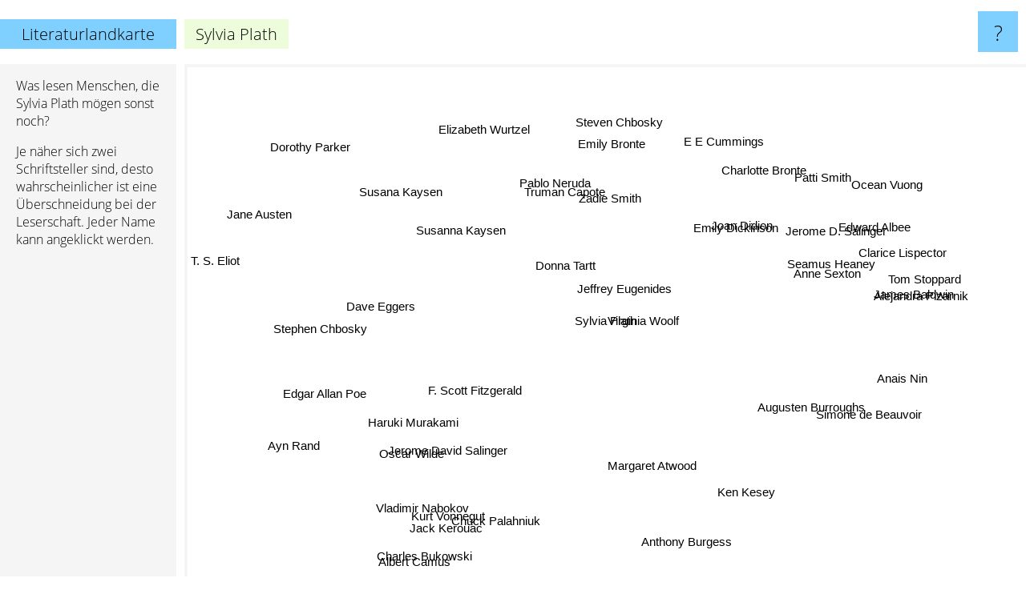

--- FILE ---
content_type: text/html; charset=UTF-8
request_url: https://www.literaturlandkarte.de/sylvia+plath
body_size: 7202
content:
<!doctype html>
<html>
<head>
 <meta name="viewport" content="width=device-width, initial-scale=1">
 <meta property="og:image" content="https://www.literaturlandkarte.de/elements/objects/og_logo.png">
 <link rel="stylesheet" href="/elements/objects/styles_7_1.css">
 <title>Sylvia Plath auf der Literaturlandkarte</title>
 <style>.project, .the_title {display: inline-block; font-size: 20px; top: 24px}</style><style>@media (max-width: 500px) { .the_title {display: none; } }</style>
</head>

<body>

<table class=universe>
 <tr class=heaven>
  <td class=headline>

<table style="width: 100%;"><tr><td>
   <a class=project href="/">Literaturlandkarte</a><span id=the_title class=the_title>Sylvia Plath</span>
</td><td style="text-align: right">
   <a class=questionmark href="/info"><span style="font-size: 26px">?</span></a>
</td></tr></table>

  </td>
  <tr>
   <td class=content>
    
<link rel="stylesheet" href="/elements/objects/relator.css">

<div class=map_info>
 <div class=map_info_text><p>Was lesen Menschen, die Sylvia Plath mögen sonst noch?</p><p>Je näher sich zwei Schriftsteller sind, desto wahrscheinlicher ist eine Überschneidung bei der Leserschaft. Jeder Name kann angeklickt werden.</p></div>
 <div class=advert><script async class=nogConsent data-src="//pagead2.googlesyndication.com/pagead/js/adsbygoogle.js"></script><!-- Map Responsive --><ins class="adsbygoogle" style="display:block" data-ad-client="ca-pub-4786778854163211" data-ad-slot="6623484194" data-ad-format="auto"></ins><script>(adsbygoogle = window.adsbygoogle || []).push({});</script></div>
</div>

<div id=gnodMap>
 <span class=S id=s0>Sylvia Plath</span>
<a href="virginia+woolf" class=S id=s1>Virginia Woolf</a>
<a href="anne+sexton" class=S id=s2>Anne Sexton</a>
<a href="jerome+david+salinger" class=S id=s3>Jerome David Salinger</a>
<a href="jeffrey+eugenides" class=S id=s4>Jeffrey Eugenides</a>
<a href="susanna+kaysen" class=S id=s5>Susanna Kaysen</a>
<a href="seamus+heaney" class=S id=s6>Seamus Heaney</a>
<a href="margaret+atwood" class=S id=s7>Margaret Atwood</a>
<a href="simone+de+beauvoir" class=S id=s8>Simone de Beauvoir</a>
<a href="joan+didion" class=S id=s9>Joan Didion</a>
<a href="donna+tartt" class=S id=s10>Donna Tartt</a>
<a href="susana+kaysen" class=S id=s11>Susana Kaysen</a>
<a href="dorothy+parker" class=S id=s12>Dorothy Parker</a>
<a href="anais+nin" class=S id=s13>Anais Nin</a>
<a href="elizabeth+wurtzel" class=S id=s14>Elizabeth Wurtzel</a>
<a href="tom+stoppard" class=S id=s15>Tom Stoppard</a>
<a href="alejandra+pizarnik" class=S id=s16>Alejandra Pizarnik</a>
<a href="f.+scott+fitzgerald" class=S id=s17>F. Scott Fitzgerald</a>
<a href="emily+dickinson" class=S id=s18>Emily Dickinson</a>
<a href="edward+albee" class=S id=s19>Edward Albee</a>
<a href="pablo+neruda" class=S id=s20>Pablo Neruda</a>
<a href="e+e+cummings" class=S id=s21>E E Cummings</a>
<a href="stephen+chbosky" class=S id=s22>Stephen Chbosky</a>
<a href="oscar+wilde" class=S id=s23>Oscar Wilde</a>
<a href="edgar+allan+poe" class=S id=s24>Edgar Allan Poe</a>
<a href="jack+kerouac" class=S id=s25>Jack Kerouac</a>
<a href="anthony+burgess" class=S id=s26>Anthony Burgess</a>
<a href="patti+smith" class=S id=s27>Patti Smith</a>
<a href="haruki+murakami" class=S id=s28>Haruki Murakami</a>
<a href="truman+capote" class=S id=s29>Truman Capote</a>
<a href="chuck+palahniuk" class=S id=s30>Chuck Palahniuk</a>
<a href="charles+bukowski" class=S id=s31>Charles Bukowski</a>
<a href="vladimir+nabokov" class=S id=s32>Vladimir Nabokov</a>
<a href="kurt+vonnegut" class=S id=s33>Kurt Vonnegut</a>
<a href="zadie+smith" class=S id=s34>Zadie Smith</a>
<a href="emily+bronte" class=S id=s35>Emily Bronte</a>
<a href="steven+chbosky" class=S id=s36>Steven Chbosky</a>
<a href="augusten+burroughs" class=S id=s37>Augusten Burroughs</a>
<a href="albert+camus" class=S id=s38>Albert Camus</a>
<a href="charlotte+bronte" class=S id=s39>Charlotte Bronte</a>
<a href="jerome+d.+salinger" class=S id=s40>Jerome D. Salinger</a>
<a href="clarice+lispector" class=S id=s41>Clarice Lispector</a>
<a href="ayn+rand" class=S id=s42>Ayn Rand</a>
<a href="t.+s.+eliot" class=S id=s43>T. S. Eliot</a>
<a href="ken+kesey" class=S id=s44>Ken Kesey</a>
<a href="james+baldwin" class=S id=s45>James Baldwin</a>
<a href="dave+eggers" class=S id=s46>Dave Eggers</a>
<a href="ocean+vuong" class=S id=s47>Ocean Vuong</a>
<a href="jane+austen" class=S id=s48>Jane Austen</a>

</div>

<script>var NrWords=49;var Aid=new Array();Aid[0]=new Array(-1,4.91019,4.17679,1.81916,1.75015,1.29833,1.24108,1.16869,1.14751,1.09098,1.02305,1.00224,0.97201,0.937736,0.932247,0.884956,0.881255,0.867845,0.862414,0.838002,0.777341,0.766498,0.765111,0.759801,0.702994,0.667573,0.654871,0.628677,0.625252,0.621306,0.618154,0.617535,0.614696,0.571899,0.571794,0.549233,0.549034,0.544819,0.54299,0.529089,0.527264,0.527139,0.526624,0.519344,0.497164,0.466324,0.46028,0.458891,0.457169);Aid[1]=new Array(4.91019,-1,2.45301,0.540391,0.820027,-1,1.54121,0.858485,0.977135,0.764157,-1,0.0178047,0.547645,0.404813,-1,1.46564,0.33663,0.78698,-1,1.12409,-1,0.305517,-1,0.666085,-1,0.182983,0.126213,-1,0.667639,-1,0.114945,0.207498,0.982762,0.304951,0.621858,1.00008,-1,-1,0.514492,0.822263,0.181189,-1,-1,1.16705,-1,0.791426,0.305052,0.367134,0.66514);Aid[2]=new Array(4.17679,2.45301,-1,0.164244,0.61803,0.138841,5.13945,0.202459,-1,0.600676,-1,0.29401,-1,0.722126,-1,3.24412,-1,0.0903154,-1,3.31565,-1,0.631313,-1,-1,-1,0.0586317,-1,-1,-1,-1,-1,0.0769558,-1,0.0953406,-1,-1,-1,-1,-1,-1,-1,-1,-1,-1,-1,-1,0.0942896,-1,-1);Aid[3]=new Array(1.81916,0.540391,0.164244,-1,0.539671,0.117479,-1,0.447879,0.0474168,0.257664,0.371159,0.101031,0.172198,0.069615,0.0753248,0.0825321,0.0163897,4.50047,0.195683,-1,0.11038,0.116774,1.77516,0.786987,0.572219,2.37648,0.682149,0.0819118,0.892174,0.46444,2.02014,1.50764,0.629212,2.25292,0.275848,0.35067,0.293538,0.476359,0.728781,0.353949,0.356795,0.0471939,0.945906,0.218279,0.685565,0.0649114,0.825737,-1,0.509311);Aid[4]=new Array(1.75015,0.820027,0.61803,0.539671,-1,-1,-1,0.998407,-1,-1,2.14673,-1,-1,0.123001,0.214777,-1,-1,-1,-1,-1,-1,-1,0.484081,0.255019,-1,0.164782,-1,-1,0.597274,0.51183,0.464377,0.138522,0.543957,0.301613,3.12743,-1,-1,1.10464,0.110954,-1,-1,-1,0.215297,-1,-1,-1,1.03764,-1,-1);Aid[5]=new Array(1.29833,-1,0.138841,0.117479,-1,-1,-1,0.0225179,-1,-1,-1,25.5595,-1,-1,9.76346,-1,-1,-1,-1,-1,-1,-1,-1,-1,-1,-1,-1,-1,-1,-1,-1,-1,-1,-1,-1,0.0214857,7.38397,-1,-1,-1,-1,-1,-1,-1,0.386473,-1,-1,-1,-1);Aid[6]=new Array(1.24108,1.54121,5.13945,-1,-1,-1,-1,0.108268,-1,-1,-1,-1,-1,-1,-1,5.28634,-1,-1,-1,5.37682,-1,-1,-1,-1,-1,0.0371581,-1,-1,-1,-1,-1,-1,-1,-1,-1,-1,-1,-1,-1,-1,-1,-1,-1,-1,-1,-1,0.0493218,-1,0.0461451);Aid[7]=new Array(1.16869,0.858485,0.202459,0.447879,0.998407,0.0225179,0.108268,-1,-1,0.226004,1.29518,0.0338772,0.0882223,0.139514,0.0374406,0.0887393,-1,0.348467,0.0877803,0.0449295,0.180954,0.0970493,0.157524,0.280251,0.198207,0.171432,0.200172,0.0954899,1.48322,-1,0.579019,0.172068,0.381694,0.949977,0.700644,0.396678,-1,-1,0.257312,0.528518,-1,-1,0.341929,-1,-1,-1,0.326453,-1,0.933564);Aid[8]=new Array(1.14751,0.977135,-1,0.0474168,-1,-1,-1,-1,-1,-1,-1,-1,-1,5.58359,-1,-1,-1,-1,-1,-1,-1,-1,-1,-1,0.00992556,-1,-1,0.134228,0.121575,-1,-1,0.0749685,0.155516,-1,0.193039,-1,-1,-1,0.38502,0.0785058,-1,-1,0.0925036,-1,-1,-1,-1,-1,-1);Aid[9]=new Array(1.09098,0.764157,0.600676,0.257664,-1,-1,-1,0.226004,-1,-1,-1,-1,1.36105,0.871855,-1,-1,-1,-1,-1,-1,-1,-1,-1,0.088419,-1,-1,-1,3.11809,0.242075,-1,0.0360673,-1,0.166583,0.124572,0.949688,-1,-1,-1,0.110547,-1,-1,-1,-1,-1,-1,3.09015,0.389382,2.0601,0.0595643);Aid[10]=new Array(1.02305,-1,-1,0.371159,2.14673,-1,-1,1.29518,-1,-1,-1,-1,-1,0.12694,-1,-1,-1,-1,-1,-1,-1,-1,0.250634,0.943901,0.193762,0.176855,-1,-1,1.20728,-1,0.307642,0.119147,0.427101,0.245027,1.08469,0.30288,-1,0.0596712,0.194661,0.2367,0.645383,-1,0.267854,-1,-1,0.336851,0.216575,-1,0.402796);Aid[11]=new Array(1.00224,0.0178047,0.29401,0.101031,-1,25.5595,-1,0.0338772,-1,-1,-1,-1,-1,-1,7.88609,-1,-1,-1,-1,0.220022,-1,-1,-1,-1,-1,-1,-1,-1,-1,-1,-1,-1,-1,-1,-1,0.0216696,4.9711,-1,-1,-1,-1,-1,-1,-1,0.131205,-1,-1,-1,-1);Aid[12]=new Array(0.97201,0.547645,-1,0.172198,-1,-1,-1,0.0882223,-1,1.36105,-1,-1,-1,0.513699,-1,-1,-1,0.14549,2.06517,-1,-1,-1,-1,0.135194,0.0103969,0.0731783,0.176173,-1,0.0458902,0.508413,0.0330485,0.0603873,-1,0.0653443,0.10857,0.0101374,-1,-1,0.023131,0.0417624,-1,-1,-1,-1,-1,-1,0.105547,-1,-1);Aid[13]=new Array(0.937736,0.404813,0.722126,0.069615,0.123001,-1,-1,0.139514,5.58359,0.871855,0.12694,-1,0.513699,-1,0.265781,-1,-1,-1,-1,-1,-1,-1,-1,0.180349,0.0386464,0.118072,-1,-1,0.116982,0.142959,-1,0.205826,0.250979,0.0613951,0.271555,0.0882418,-1,-1,0.129761,0.126295,-1,-1,0.232805,0.035202,-1,-1,-1,-1,0.0515225);Aid[14]=new Array(0.932247,-1,-1,0.0753248,0.214777,9.76346,-1,0.0374406,-1,-1,-1,7.88609,-1,0.265781,-1,-1,-1,-1,-1,-1,-1,-1,0.415714,-1,0.0853789,-1,-1,-1,-1,-1,0.119419,-1,-1,0.0164464,-1,-1,4.26587,-1,-1,0.0432479,-1,-1,-1,-1,0.0424223,-1,-1,-1,-1);Aid[15]=new Array(0.884956,1.46564,3.24412,0.0825321,-1,-1,5.28634,0.0887393,-1,-1,-1,-1,-1,-1,-1,-1,-1,-1,-1,6.01288,-1,0.136379,-1,-1,-1,-1,-1,-1,0.0353979,-1,-1,0.0220574,0.100506,0.065483,-1,0.0618174,-1,-1,0.0325056,-1,-1,-1,-1,-1,-1,-1,0.143395,-1,0.0424006);Aid[16]=new Array(0.881255,0.33663,-1,0.0163897,-1,-1,-1,-1,-1,-1,-1,-1,-1,-1,-1,-1,-1,-1,-1,-1,0.362797,-1,-1,-1,-1,-1,-1,-1,-1,-1,-1,-1,-1,0.0136107,-1,0.0404858,-1,-1,-1,-1,-1,2.45716,-1,0.0472646,-1,-1,-1,-1,0.0281804);Aid[17]=new Array(0.867845,0.78698,0.0903154,4.50047,-1,-1,-1,0.348467,-1,-1,-1,-1,0.14549,-1,-1,-1,-1,-1,-1,-1,-1,-1,0.711623,0.812294,-1,1.17998,0.218653,0.0829933,0.613946,1.07094,1.03111,0.663255,0.888273,0.986185,-1,0.529861,-1,-1,0.404404,0.455691,0.394209,-1,0.774724,0.439296,-1,-1,0.305818,-1,0.614464);Aid[18]=new Array(0.862414,-1,-1,0.195683,-1,-1,-1,0.0877803,-1,-1,-1,-1,2.06517,-1,-1,-1,-1,-1,-1,-1,0.507132,-1,0.220507,0.189847,-1,-1,-1,-1,-1,-1,0.0470583,0.0437565,-1,-1,-1,0.679796,-1,-1,-1,0.206818,-1,-1,-1,-1,-1,-1,-1,-1,0.179263);Aid[19]=new Array(0.838002,1.12409,3.31565,-1,-1,-1,5.37682,0.0449295,-1,-1,-1,0.220022,-1,-1,-1,6.01288,-1,-1,-1,-1,-1,-1,-1,0.0567928,-1,-1,-1,-1,-1,-1,0.0334384,0.0445267,0.0872014,-1,-1,-1,-1,-1,0.0233997,-1,-1,-1,-1,-1,-1,-1,0.0248942,-1,-1);Aid[20]=new Array(0.777341,-1,-1,0.11038,-1,-1,-1,0.180954,-1,-1,-1,-1,-1,-1,-1,-1,0.362797,-1,0.507132,-1,-1,-1,-1,0.229647,-1,0.14836,-1,-1,0.281006,-1,0.0992132,0.219207,0.1621,0.0967261,-1,-1,-1,-1,0.126665,-1,-1,-1,-1,0.885382,-1,0.244349,-1,-1,-1);Aid[21]=new Array(0.766498,0.305517,0.631313,0.116774,-1,-1,-1,0.0970493,-1,-1,-1,-1,-1,-1,-1,0.136379,-1,-1,-1,-1,-1,-1,-1,-1,-1,-1,-1,-1,-1,-1,0.071512,-1,0.0941944,0.120474,-1,-1,-1,-1,0.0186837,-1,-1,-1,-1,-1,-1,-1,-1,-1,0.0212957);Aid[22]=new Array(0.765111,-1,-1,1.77516,0.484081,-1,-1,0.157524,-1,-1,0.250634,-1,-1,-1,0.415714,-1,-1,0.711623,0.220507,-1,-1,-1,-1,0.306133,-1,0.29742,-1,0.243971,-1,-1,0.77572,0.181372,0.0767251,0.229382,-1,0.053313,-1,-1,0.120435,0.102081,-1,-1,-1,-1,-1,-1,0.296761,-1,0.103281);Aid[23]=new Array(0.759801,0.666085,-1,0.786987,0.255019,-1,-1,0.280251,-1,0.088419,0.943901,-1,0.135194,0.180349,-1,-1,-1,0.812294,0.189847,0.0567928,0.229647,-1,0.306133,-1,1.4096,3.40343,0.280744,0.111232,0.477617,0.257027,1.21752,2.73061,1.34977,1.65999,0.131242,0.879201,-1,0.159302,2.02146,0.648311,-1,0.12987,0.405428,-1,0.127139,-1,0.161199,-1,0.991493);Aid[24]=new Array(0.702994,-1,-1,0.572219,-1,-1,-1,0.198207,0.00992556,-1,0.193762,-1,0.0103969,0.0386464,0.0853789,-1,-1,-1,-1,-1,-1,-1,-1,1.4096,-1,0.298662,0.574772,-1,-1,0.121923,0.525516,0.458724,0.265399,0.429083,-1,0.88641,0.0428025,-1,0.42857,0.411809,-1,-1,-1,0.326797,0.156212,-1,-1,-1,0.582645);Aid[25]=new Array(0.667573,0.182983,0.0586317,2.37648,0.164782,-1,0.0371581,0.171432,-1,-1,0.176855,-1,0.0731783,0.118072,-1,-1,-1,1.17998,-1,-1,0.14836,-1,0.29742,3.40343,0.298662,-1,0.467246,0.317994,0.689361,0.305914,2.06447,5.32867,1.04337,3.06935,0.153085,0.10238,0.044802,0.134208,1.99621,0.100853,0.101444,-1,0.439612,0.22363,1.16022,-1,0.46117,0.0500197,0.116982);Aid[26]=new Array(0.654871,0.126213,-1,0.682149,-1,-1,-1,0.200172,-1,-1,-1,-1,0.176173,-1,-1,-1,-1,0.218653,-1,-1,-1,-1,-1,0.280744,0.574772,0.467246,-1,0.0878092,0.283231,0.0786694,1.10725,0.434403,0.487946,0.686328,-1,-1,-1,-1,0.254145,0.114961,-1,-1,-1,-1,2.61287,-1,-1,-1,-1);Aid[27]=new Array(0.628677,-1,-1,0.0819118,-1,-1,-1,0.0954899,0.134228,3.11809,-1,-1,-1,-1,-1,-1,-1,0.0829933,-1,-1,-1,-1,0.243971,0.111232,-1,0.317994,0.0878092,-1,-1,-1,0.0471826,0.131658,0.0570573,0.0489919,-1,-1,-1,-1,0.0369887,-1,-1,-1,-1,-1,-1,-1,-1,1.57567,0.0211316);Aid[28]=new Array(0.625252,0.667639,-1,0.892174,0.597274,-1,-1,1.48322,0.121575,0.242075,1.20728,-1,0.0458902,0.116982,-1,0.0353979,-1,0.613946,-1,-1,0.281006,-1,-1,0.477617,-1,0.689361,0.283231,-1,-1,-1,1.07433,1.03203,0.910922,1.87455,0.59985,0.232574,-1,0.152198,1.14948,0.171039,-1,-1,0.289222,0.202192,0.110313,0.115952,0.482935,-1,0.596155);Aid[29]=new Array(0.621306,-1,-1,0.46444,0.51183,-1,-1,-1,-1,-1,-1,-1,0.508413,0.142959,-1,-1,-1,1.07094,-1,-1,-1,-1,-1,0.257027,0.121923,0.305914,0.0786694,-1,-1,-1,0.184458,0.194704,0.172706,0.222371,-1,-1,-1,-1,0.0926692,-1,-1,-1,-1,-1,0.164417,-1,-1,-1,0.159712);Aid[30]=new Array(0.618154,0.114945,-1,2.02014,0.464377,-1,-1,0.579019,-1,0.0360673,0.307642,-1,0.0330485,-1,0.119419,-1,-1,1.03111,0.0470583,0.0334384,0.0992132,0.071512,0.77572,1.21752,0.525516,2.06447,1.10725,0.0471826,1.07433,0.184458,-1,2.68077,0.419919,3.7654,0.102722,0.18527,0.129134,1.08145,0.690369,0.124311,-1,-1,0.871476,0.0740907,0.496229,-1,0.728486,-1,0.286312);Aid[31]=new Array(0.617535,0.207498,0.0769558,1.50764,0.138522,-1,-1,0.172068,0.0749685,-1,0.119147,-1,0.0603873,0.205826,-1,0.0220574,-1,0.663255,0.0437565,0.0445267,0.219207,-1,0.181372,2.73061,0.458724,5.32867,0.434403,0.131658,1.03203,0.194704,2.68077,-1,2.24294,3.28036,0.0718331,0.0542256,0.0167203,0.298147,3.21831,-1,0.0817405,-1,0.296617,0.0777001,0.308042,0.054516,0.391367,0.0377481,0.0943432);Aid[32]=new Array(0.614696,0.982762,-1,0.629212,0.543957,-1,-1,0.381694,0.155516,0.166583,0.427101,-1,-1,0.250979,-1,0.100506,-1,0.888273,-1,0.0872014,0.1621,0.0941944,0.0767251,1.34977,0.265399,1.04337,0.487946,0.0570573,0.910922,0.172706,0.419919,2.24294,-1,1.83133,0.236857,0.161792,-1,0.0787195,2.99095,0.138774,-1,0.0619632,0.304204,0.244989,0.198804,-1,0.194152,-1,0.246517);Aid[33]=new Array(0.571899,0.304951,0.0953406,2.25292,0.301613,-1,-1,0.949977,-1,0.124572,0.245027,-1,0.0653443,0.0613951,0.0164464,0.065483,0.0136107,0.986185,-1,-1,0.0967261,0.120474,0.229382,1.65999,0.429083,3.06935,0.686328,0.0489919,1.87455,0.222371,3.7654,3.28036,1.83133,-1,0.243664,0.129161,0.0493746,0.294972,2.61985,0.136364,0.122067,-1,0.901966,0.166563,0.891214,-1,0.717904,-1,0.386112);Aid[34]=new Array(0.571794,0.621858,-1,0.275848,3.12743,-1,-1,0.700644,0.193039,0.949688,1.08469,-1,0.10857,0.271555,-1,-1,-1,-1,-1,-1,-1,-1,-1,0.131242,-1,0.153085,-1,-1,0.59985,-1,0.102722,0.0718331,0.236857,0.243664,-1,-1,-1,-1,0.0803064,0.284257,-1,-1,0.119112,0.136168,-1,0.537493,1.49861,0.19929,0.25121);Aid[35]=new Array(0.549233,1.00008,-1,0.35067,-1,0.0214857,-1,0.396678,-1,-1,0.30288,0.0216696,0.0101374,0.0882418,-1,0.0618174,0.0404858,0.529861,0.679796,-1,-1,-1,0.053313,0.879201,0.88641,0.10238,-1,-1,0.232574,-1,0.18527,0.0542256,0.161792,0.129161,-1,-1,-1,-1,0.119463,5.94286,-1,0.183478,0.209784,-1,-1,-1,-1,-1,3.32417);Aid[36]=new Array(0.549034,-1,-1,0.293538,-1,7.38397,-1,-1,-1,-1,-1,4.9711,-1,-1,4.26587,-1,-1,-1,-1,-1,-1,-1,-1,-1,0.0428025,0.044802,-1,-1,-1,-1,0.129134,0.0167203,-1,0.0493746,-1,-1,-1,-1,0.0234274,-1,-1,-1,0.0635274,-1,-1,-1,0.175373,-1,-1);Aid[37]=new Array(0.544819,-1,-1,0.476359,1.10464,-1,-1,-1,-1,-1,0.0596712,-1,-1,-1,-1,-1,-1,-1,-1,-1,-1,-1,-1,0.159302,-1,0.134208,-1,-1,0.152198,-1,1.08145,0.298147,0.0787195,0.294972,-1,-1,-1,-1,-1,-1,-1,-1,0.237028,-1,-1,-1,3.92157,-1,-1);Aid[38]=new Array(0.54299,0.514492,-1,0.728781,0.110954,-1,-1,0.257312,0.38502,0.110547,0.194661,-1,0.023131,0.129761,-1,0.0325056,-1,0.404404,-1,0.0233997,0.126665,0.0186837,0.120435,2.02146,0.42857,1.99621,0.254145,0.0369887,1.14948,0.0926692,0.690369,3.21831,2.99095,2.61985,0.0803064,0.119463,0.0234274,-1,-1,0.0467937,0.17929,-1,0.423241,0.178359,0.142238,0.0965739,0.150833,-1,0.167413);Aid[39]=new Array(0.529089,0.822263,-1,0.353949,-1,-1,-1,0.528518,0.0785058,-1,0.2367,-1,0.0417624,0.126295,0.0432479,-1,-1,0.455691,0.206818,-1,-1,-1,0.102081,0.648311,0.411809,0.100853,0.114961,-1,0.171039,-1,0.124311,-1,0.138774,0.136364,0.284257,5.94286,-1,-1,0.0467937,-1,-1,-1,0.102083,0.0604412,-1,-1,0.0623247,-1,5.94198);Aid[40]=new Array(0.527264,0.181189,-1,0.356795,-1,-1,-1,-1,-1,-1,0.645383,-1,-1,-1,-1,-1,-1,0.394209,-1,-1,-1,-1,-1,-1,-1,0.101444,-1,-1,-1,-1,-1,0.0817405,-1,0.122067,-1,-1,-1,-1,0.17929,-1,-1,-1,0.0447411,-1,-1,-1,-1,-1,0.0736396);Aid[41]=new Array(0.527139,-1,-1,0.0471939,-1,-1,-1,-1,-1,-1,-1,-1,-1,-1,-1,-1,2.45716,-1,-1,-1,-1,-1,-1,0.12987,-1,-1,-1,-1,-1,-1,-1,-1,0.0619632,-1,-1,0.183478,-1,-1,-1,-1,-1,-1,-1,0.114264,-1,-1,-1,-1,0.0657468);Aid[42]=new Array(0.526624,-1,-1,0.945906,0.215297,-1,-1,0.341929,0.0925036,-1,0.267854,-1,-1,0.232805,-1,-1,-1,0.774724,-1,-1,-1,-1,-1,0.405428,-1,0.439612,-1,-1,0.289222,-1,0.871476,0.296617,0.304204,0.901966,0.119112,0.209784,0.0635274,0.237028,0.423241,0.102083,0.0447411,-1,-1,0.0848841,0.691618,-1,0.371899,-1,0.310895);Aid[43]=new Array(0.519344,1.16705,-1,0.218279,-1,-1,-1,-1,-1,-1,-1,-1,-1,0.035202,-1,-1,0.0472646,0.439296,-1,-1,0.885382,-1,-1,-1,0.326797,0.22363,-1,-1,0.202192,-1,0.0740907,0.0777001,0.244989,0.166563,0.136168,-1,-1,-1,0.178359,0.0604412,-1,0.114264,0.0848841,-1,-1,-1,-1,0.082026,0.0475055);Aid[44]=new Array(0.497164,-1,-1,0.685565,-1,0.386473,-1,-1,-1,-1,-1,0.131205,-1,-1,0.0424223,-1,-1,-1,-1,-1,-1,-1,-1,0.127139,0.156212,1.16022,2.61287,-1,0.110313,0.164417,0.496229,0.308042,0.198804,0.891214,-1,-1,-1,-1,0.142238,-1,-1,-1,0.691618,-1,-1,-1,0.538324,-1,0.0600676);Aid[45]=new Array(0.466324,0.791426,-1,0.0649114,-1,-1,-1,-1,-1,3.09015,0.336851,-1,-1,-1,-1,-1,-1,-1,-1,-1,0.244349,-1,-1,-1,-1,-1,-1,-1,0.115952,-1,-1,0.054516,-1,-1,0.537493,-1,-1,-1,0.0965739,-1,-1,-1,-1,-1,-1,-1,-1,-1,0.0526127);Aid[46]=new Array(0.46028,0.305052,0.0942896,0.825737,1.03764,-1,0.0493218,0.326453,-1,0.389382,0.216575,-1,0.105547,-1,-1,0.143395,-1,0.305818,-1,0.0248942,-1,-1,0.296761,0.161199,-1,0.46117,-1,-1,0.482935,-1,0.728486,0.391367,0.194152,0.717904,1.49861,-1,0.175373,3.92157,0.150833,0.0623247,-1,-1,0.371899,-1,0.538324,-1,-1,-1,0.110663);Aid[47]=new Array(0.458891,0.367134,-1,-1,-1,-1,-1,-1,-1,2.0601,-1,-1,-1,-1,-1,-1,-1,-1,-1,-1,-1,-1,-1,-1,-1,0.0500197,-1,1.57567,-1,-1,-1,0.0377481,-1,-1,0.19929,-1,-1,-1,-1,-1,-1,-1,-1,0.082026,-1,-1,-1,-1,0.0278629);Aid[48]=new Array(0.457169,0.66514,-1,0.509311,-1,-1,0.0461451,0.933564,-1,0.0595643,0.402796,-1,-1,0.0515225,-1,0.0424006,0.0281804,0.614464,0.179263,-1,-1,0.0212957,0.103281,0.991493,0.582645,0.116982,-1,0.0211316,0.596155,0.159712,0.286312,0.0943432,0.246517,0.386112,0.25121,3.32417,-1,-1,0.167413,5.94198,0.0736396,0.0657468,0.310895,0.0475055,0.0600676,0.0526127,0.110663,0.0278629,-1);
window.Pop=new Array(20172,21708,1952,46746,12914,926,1202,52365,3871,6037,26532,768,2038,4969,1051,1719,2069,26832,2313,1050,4060,1214,8568,48284,36537,52621,11576,2089,111600,6219,82684,70894,54081,144902,12698,17691,950,6981,84432,26696,2584,4138,24236,6394,8378,2556,15018,3359,111491);
NrWords=49;var Len0=12;</script>
<script src="/elements/objects/related.js"></script>
<script src="/elements/objects/relator.js"></script>

<template id=search_template>
 <form id=search_form class="search" action='map-search.php' method=get>
  <input class="typeahead"
         type="text"
         name="f"
         id="f"
         maxlength="95"
         autocomplete="off">
  <button class=search_button><div class=mglass></div></button>
 </form>
</template>

<script src="/elements/objects/jquery-minified.js"></script>
<script src="/elements/objects/0g-typeahead.js"></script>
<script src="/elements/objects/typeahead.js"></script>

   </td>
  </tr>
</table>

<script type=module>
    import * as mgAnalytics from '/elements/objects/mganalytics.js';
    mgAnalytics.ini(2);
</script>

<script src="https://www.gnod.com/guest/consent_js"></script>

</body>
</html>


--- FILE ---
content_type: text/html; charset=utf-8
request_url: https://www.google.com/recaptcha/api2/aframe
body_size: 267
content:
<!DOCTYPE HTML><html><head><meta http-equiv="content-type" content="text/html; charset=UTF-8"></head><body><script nonce="Q3g2MF2mhQxyeNbqfM48Fg">/** Anti-fraud and anti-abuse applications only. See google.com/recaptcha */ try{var clients={'sodar':'https://pagead2.googlesyndication.com/pagead/sodar?'};window.addEventListener("message",function(a){try{if(a.source===window.parent){var b=JSON.parse(a.data);var c=clients[b['id']];if(c){var d=document.createElement('img');d.src=c+b['params']+'&rc='+(localStorage.getItem("rc::a")?sessionStorage.getItem("rc::b"):"");window.document.body.appendChild(d);sessionStorage.setItem("rc::e",parseInt(sessionStorage.getItem("rc::e")||0)+1);localStorage.setItem("rc::h",'1769667922834');}}}catch(b){}});window.parent.postMessage("_grecaptcha_ready", "*");}catch(b){}</script></body></html>